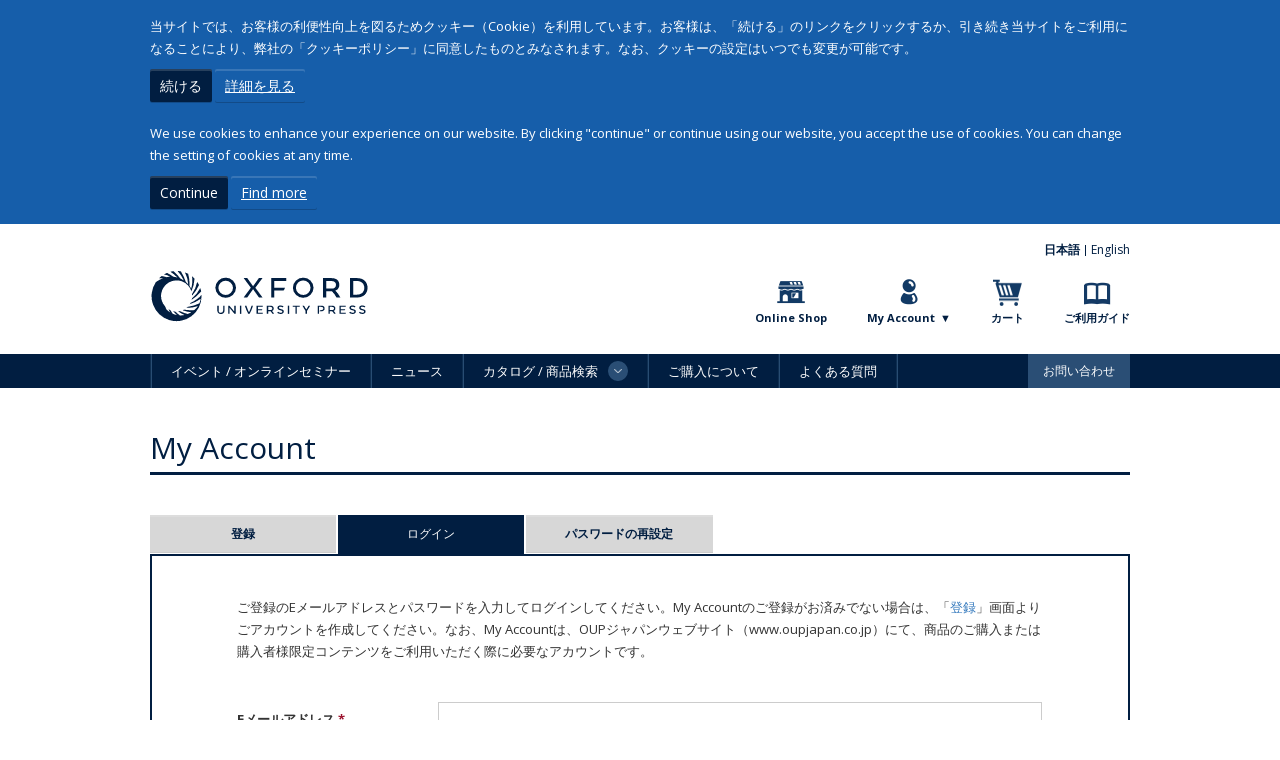

--- FILE ---
content_type: text/html; charset=utf-8
request_url: https://www.oupjapan.co.jp/ja/user/login?destination=node/19674/add-review&language=ja
body_size: 8409
content:
<!DOCTYPE html>
<html lang="ja" dir="ltr"
  xmlns:fb="http://ogp.me/ns/fb#">
<head>
  <link rel="profile" href="http://www.w3.org/1999/xhtml/vocab" />
  <meta charset="utf-8">
  <meta name="viewport" content="width=device-width, initial-scale=1.0">
  <meta http-equiv="Content-Type" content="text/html; charset=utf-8" />
<script>
      !function(f,b,e,v,n,t,s)
      {if(f.fbq)return;n=f.fbq=function(){n.callMethod?
      n.callMethod.apply(n,arguments):n.queue.push(arguments)};
      if(!f._fbq)f._fbq=n;n.push=n;n.loaded=!0;n.version='2.0';
      n.queue=[];t=b.createElement(e);t.async=!0;
      t.src=v;s=b.getElementsByTagName(e)[0];
      s.parentNode.insertBefore(t,s)}(window, document,'script',
      'https://connect.facebook.net/en_US/fbevents.js');
      fbq('init', '683320524547256');
    </script>
<script>fbq('track', 'ViewContent');</script>
<link rel="shortcut icon" href="https://www.oupjapan.co.jp/sites/default/files/favicon_1.ico" type="image/vnd.microsoft.icon" />
<meta name="generator" content="Drupal 7 (http://drupal.org)" />
<link rel="canonical" href="https://www.oupjapan.co.jp/ja/user/login?language=en" />
<link rel="shortlink" href="https://www.oupjapan.co.jp/ja/user/login?language=en" />
<meta itemprop="name" content="ログイン" />
  <title>My Account | Oxford University Press</title>
  <style>
@import url("https://www.oupjapan.co.jp/modules/system/system.base.css?t4yyc6");
</style>
<style>
@import url("https://www.oupjapan.co.jp/sites/all/modules/date/date_api/date.css?t4yyc6");
@import url("https://www.oupjapan.co.jp/sites/all/modules/date/date_popup/themes/datepicker.1.7.css?t4yyc6");
@import url("https://www.oupjapan.co.jp/modules/field/theme/field.css?t4yyc6");
@import url("https://www.oupjapan.co.jp/modules/node/node.css?t4yyc6");
@import url("https://www.oupjapan.co.jp/sites/all/modules/oup/oup_streaming/oup_streaming.css?t4yyc6");
@import url("https://www.oupjapan.co.jp/sites/all/modules/reviews/css/reviews.css?t4yyc6");
@import url("https://www.oupjapan.co.jp/sites/all/modules/views/css/views.css?t4yyc6");
@import url("https://www.oupjapan.co.jp/sites/all/modules/ckeditor/css/ckeditor.css?t4yyc6");
</style>
<style>
@import url("https://www.oupjapan.co.jp/sites/all/modules/colorbox/styles/default/colorbox_style.css?t4yyc6");
@import url("https://www.oupjapan.co.jp/sites/all/modules/ctools/css/ctools.css?t4yyc6");
</style>
<link type="text/css" rel="stylesheet" href="https://maxcdn.bootstrapcdn.com/bootstrap/3.3.5/css/bootstrap.css" media="all" />
<style>
@import url("https://www.oupjapan.co.jp/sites/all/themes/bootstrap/css/3.3.5/overrides.min.css?t4yyc6");
@import url("https://www.oupjapan.co.jp/sites/all/themes/oup/css/responsive-tabs.css?t4yyc6");
@import url("https://www.oupjapan.co.jp/sites/all/themes/oup/css/flexslider.css?t4yyc6");
@import url("https://www.oupjapan.co.jp/sites/all/themes/oup/css/ns_style.css?t4yyc6");
@import url("https://www.oupjapan.co.jp/sites/all/themes/oup/css/ns_add160316.css?t4yyc6");
@import url("https://www.oupjapan.co.jp/sites/all/themes/oup/css/style.css?t4yyc6");
</style>
<style media="print">
@import url("https://www.oupjapan.co.jp/sites/all/themes/oup/css/print.css?t4yyc6");
</style>
<style>
@import url("https://www.oupjapan.co.jp/sites/all/modules/oup/oup_user/css/oup_user.css?t4yyc6");
</style>
<style>
@import url("https://www.oupjapan.co.jp/sites/all/themes/oup/css/ns_adjust.css?t4yyc6");
</style>
  <!-- HTML5 element support for IE6-8 -->
  <!--[if lt IE 9]>
    <script src="//html5shiv.googlecode.com/svn/trunk/html5.js"></script>
  <![endif]-->
  <script src="https://www.oupjapan.co.jp/sites/all/modules/jquery_update/replace/jquery/2.1/jquery.min.js?v=2.1.4"></script>
<script src="https://www.oupjapan.co.jp/misc/jquery-extend-3.4.0.js?v=2.1.4"></script>
<script src="https://www.oupjapan.co.jp/misc/jquery-html-prefilter-3.5.0-backport.js?v=2.1.4"></script>
<script src="https://www.oupjapan.co.jp/misc/jquery.once.js?v=1.2"></script>
<script src="https://www.oupjapan.co.jp/misc/drupal.js?t4yyc6"></script>
<script src="https://www.oupjapan.co.jp/misc/form-single-submit.js?v=7.102"></script>
<script src="https://maxcdn.bootstrapcdn.com/bootstrap/3.3.5/js/bootstrap.js"></script>
<script src="https://www.oupjapan.co.jp/sites/all/modules/admin_menu/admin_devel/admin_devel.js?t4yyc6"></script>
<script src="https://www.oupjapan.co.jp/sites/default/files/languages/ja_TXqZ6an6142HPwefBmKhsKxrjH8M7EW1Z-FQGTHtVtA.js?t4yyc6"></script>
<script src="https://www.oupjapan.co.jp/sites/all/libraries/colorbox/jquery.colorbox-min.js?t4yyc6"></script>
<script src="https://www.oupjapan.co.jp/sites/all/modules/colorbox/js/colorbox.js?t4yyc6"></script>
<script src="https://www.oupjapan.co.jp/sites/all/modules/colorbox/styles/default/colorbox_style.js?t4yyc6"></script>
<script src="https://www.oupjapan.co.jp/sites/all/modules/google_analytics/googleanalytics.js?t4yyc6"></script>
<script src="https://www.googletagmanager.com/gtag/js?id=G-Q0MJQLK2ML"></script>
<script>window.dataLayer = window.dataLayer || [];function gtag(){dataLayer.push(arguments)};gtag("js", new Date());gtag("set", "developer_id.dMDhkMT", true);gtag("config", "G-Q0MJQLK2ML", {"groups":"default","anonymize_ip":true});</script>
<script src="https://www.oupjapan.co.jp/sites/all/modules/oup/oup_user/js/oup_user.js?t4yyc6"></script>
<script src="https://www.oupjapan.co.jp/sites/all/themes/oup/js/jquery.responsiveTabs.min.js?t4yyc6"></script>
<script src="https://www.oupjapan.co.jp/sites/all/themes/oup/js/jquery.flexslider-min.js?t4yyc6"></script>
<script src="https://www.oupjapan.co.jp/sites/all/themes/oup/js/ns_script.js?t4yyc6"></script>
<script>jQuery.extend(Drupal.settings, {"basePath":"\/","pathPrefix":"ja\/","setHasJsCookie":0,"ajaxPageState":{"theme":"oup","theme_token":"YZx7fsWPKfHP-IFu77Y6stnI5bDX22Em0RKqGBlZCKc","js":{"sites\/all\/themes\/bootstrap\/js\/bootstrap.js":1,"sites\/all\/modules\/jquery_update\/replace\/jquery\/2.1\/jquery.min.js":1,"misc\/jquery-extend-3.4.0.js":1,"misc\/jquery-html-prefilter-3.5.0-backport.js":1,"misc\/jquery.once.js":1,"misc\/drupal.js":1,"misc\/form-single-submit.js":1,"https:\/\/maxcdn.bootstrapcdn.com\/bootstrap\/3.3.5\/js\/bootstrap.js":1,"sites\/all\/modules\/admin_menu\/admin_devel\/admin_devel.js":1,"public:\/\/languages\/ja_TXqZ6an6142HPwefBmKhsKxrjH8M7EW1Z-FQGTHtVtA.js":1,"sites\/all\/libraries\/colorbox\/jquery.colorbox-min.js":1,"sites\/all\/modules\/colorbox\/js\/colorbox.js":1,"sites\/all\/modules\/colorbox\/styles\/default\/colorbox_style.js":1,"sites\/all\/modules\/google_analytics\/googleanalytics.js":1,"https:\/\/www.googletagmanager.com\/gtag\/js?id=G-Q0MJQLK2ML":1,"0":1,"sites\/all\/modules\/oup\/oup_user\/js\/oup_user.js":1,"sites\/all\/themes\/oup\/js\/jquery.responsiveTabs.min.js":1,"sites\/all\/themes\/oup\/js\/jquery.flexslider-min.js":1,"sites\/all\/themes\/oup\/js\/ns_script.js":1},"css":{"modules\/system\/system.base.css":1,"sites\/all\/modules\/date\/date_api\/date.css":1,"sites\/all\/modules\/date\/date_popup\/themes\/datepicker.1.7.css":1,"modules\/field\/theme\/field.css":1,"modules\/node\/node.css":1,"sites\/all\/modules\/oup\/oup_streaming\/oup_streaming.css":1,"sites\/all\/modules\/reviews\/css\/reviews.css":1,"sites\/all\/modules\/views\/css\/views.css":1,"sites\/all\/modules\/ckeditor\/css\/ckeditor.css":1,"sites\/all\/modules\/colorbox\/styles\/default\/colorbox_style.css":1,"sites\/all\/modules\/ctools\/css\/ctools.css":1,"https:\/\/maxcdn.bootstrapcdn.com\/bootstrap\/3.3.5\/css\/bootstrap.css":1,"sites\/all\/themes\/bootstrap\/css\/3.3.5\/overrides.min.css":1,"sites\/all\/themes\/oup\/css\/responsive-tabs.css":1,"sites\/all\/themes\/oup\/css\/flexslider.css":1,"sites\/all\/themes\/oup\/css\/ns_style.css":1,"sites\/all\/themes\/oup\/css\/ns_add160316.css":1,"sites\/all\/themes\/oup\/css\/style.css":1,"sites\/all\/themes\/oup\/css\/print.css":1,"sites\/all\/modules\/oup\/oup_user\/css\/oup_user.css":1,"sites\/all\/themes\/oup\/css\/ns_adjust.css":1}},"colorbox":{"opacity":"0.85","current":"{current} of {total}","previous":"\u00ab Prev","next":"Next \u00bb","close":"\u9589\u3058\u308b","maxWidth":"98%","maxHeight":"98%","fixed":true,"mobiledetect":false,"mobiledevicewidth":"480px"},"googleanalytics":{"account":["G-Q0MJQLK2ML"],"trackOutbound":1,"trackMailto":1,"trackDownload":1,"trackDownloadExtensions":"7z|aac|arc|arj|asf|asx|avi|bin|csv|doc(x|m)?|dot(x|m)?|exe|flv|gif|gz|gzip|hqx|jar|jpe?g|js|mp(2|3|4|e?g)|mov(ie)?|msi|msp|pdf|phps|png|ppt(x|m)?|pot(x|m)?|pps(x|m)?|ppam|sld(x|m)?|thmx|qtm?|ra(m|r)?|sea|sit|tar|tgz|torrent|txt|wav|wma|wmv|wpd|xls(x|m|b)?|xlt(x|m)|xlam|xml|z|zip","trackColorbox":1},"oup_user":{"oup_user_message":"\n\u003Cdiv id=\u0022cookie-message\u0022\u003E\n  \u003Cdiv id=\u0022cookie-message-inner\u0022\u003E\n    \u003Cdiv id=\u0022cookie-message-ja\u0022\u003E\n      \u003Cp\u003E\n        \u5f53\u30b5\u30a4\u30c8\u3067\u306f\u3001\u304a\u5ba2\u69d8\u306e\u5229\u4fbf\u6027\u5411\u4e0a\u3092\u56f3\u308b\u305f\u3081\u30af\u30c3\u30ad\u30fc\uff08Cookie\uff09\u3092\u5229\u7528\u3057\u3066\u3044\u307e\u3059\u3002\u304a\u5ba2\u69d8\u306f\u3001\u300c\u7d9a\u3051\u308b\u300d\u306e\u30ea\u30f3\u30af\u3092\u30af\u30ea\u30c3\u30af\u3059\u308b\u304b\u3001\u5f15\u304d\u7d9a\u304d\u5f53\u30b5\u30a4\u30c8\u3092\u3054\u5229\u7528\u306b\u306a\u308b\u3053\u3068\u306b\u3088\u308a\u3001\u5f0a\u793e\u306e\u300c\u30af\u30c3\u30ad\u30fc\u30dd\u30ea\u30b7\u30fc\u300d\u306b\u540c\u610f\u3057\u305f\u3082\u306e\u3068\u307f\u306a\u3055\u308c\u307e\u3059\u3002\u306a\u304a\u3001\u30af\u30c3\u30ad\u30fc\u306e\u8a2d\u5b9a\u306f\u3044\u3064\u3067\u3082\u5909\u66f4\u304c\u53ef\u80fd\u3067\u3059\u3002\n      \u003C\/p\u003E\n      \u003Cbutton class=\u0022btn btn-default close-cookie-message\u0022\u003E\u7d9a\u3051\u308b\u003C\/button\u003E\n      \u003Ca href=\u0022http:\/\/fdslive.oup.com\/www.oup.com\/pdf\/legal\/cookie_language\/japanese.pdf\u0022 target=\u0022_blank\u0022 class=\u0022btn btn-link\u0022\u003E\u8a73\u7d30\u3092\u898b\u308b\u003C\/a\u003E\n    \u003C\/div\u003E\n    \u003Cdiv id=\u0022cookie-message-en\u0022\u003E\n      \u003Cp\u003E\n        We use cookies to enhance your experience on our website. By clicking \u0026quot;continue\u0026quot; or continue using our website, you accept the use of cookies. You can change the setting of cookies at any time.\n      \u003C\/p\u003E\n      \u003Cbutton class=\u0022btn btn-default close-cookie-message\u0022\u003EContinue\u003C\/button\u003E\n      \u003Ca href=\u0022http:\/\/global.oup.com\/cookiepolicy\/\u0022 target=\u0022_blank\u0022 class=\u0022btn btn-link\u0022\u003EFind more\u003C\/a\u003E\n    \u003C\/div\u003E\n  \u003C\/div\u003E\n\u003C\/div\u003E\n","oup_user_name":"www-oupjapan-co-jp-eu-cookie","oup_user_duration":1776893258},"urlIsAjaxTrusted":{"\/ja\/user\/login?destination=node\/19674\/add-review\u0026language=ja":true},"bootstrap":{"anchorsFix":"0","anchorsSmoothScrolling":"0","formHasError":1,"popoverEnabled":1,"popoverOptions":{"animation":1,"html":0,"placement":"right","selector":"","trigger":"click","triggerAutoclose":1,"title":"","content":"","delay":0,"container":"body"},"tooltipEnabled":1,"tooltipOptions":{"animation":1,"html":0,"placement":"auto left","selector":"","trigger":"hover focus","delay":0,"container":"body"}}});</script>
  <!-- Global site tag (gtag.js) - Google Ads: 999219600 -->
  <script>
      gtag('config', 'AW-999219600');
  </script>
</head>
<body role="document" class="html not-front not-logged-in no-sidebars page-user page-user-login i18n-ja">
  <span class="hidden-xs js_is_smartphone"></span>
    <header class="ns_header">
  <div class="ns_headerTop">
    <ul class="ns_langArea clearfix"><li><a href="/ja/user/login?destination=node/19674/add-review&amp;language=ja" class="active active">日本語</a></li><li><a href="/en/user/login?destination=node/19674/add-review&amp;language=en">English</a></li></ul>    <h1><a href="/ja?language=ja"><img src="/sites/all/themes/oup/img/common/logo.svg" alt="OXFORD UNIVERSITY PRESS"></a></h1>
    <ul id="js_utilityNavi" class="ns_utilityNavi clearfix">
      <li class="ns_shop"><a href="/ja/shop?language=ja">Online Shop</a></li>
      <li class="ns_entry"><button id="oup-account-menu__toggle"><span>My Account</span></button></li>
      <li class="ns_cart">
        <a href="/ja/cart?language=ja">カート</a>              </li>
      <li class="ns_guide">
                  <a href="/ja/faq/index.shtml?language=ja">ご利用ガイド</a>              </li>
    </ul>
    <button type="button" id="js_headerToggle" class="navbar-toggle" data-toggle="collapse" data-target=".navbar-collapse"> <span class="sr-only">Toggle navigation</span> <span class="icon-bar"></span> <span class="icon-bar"></span> <span class="icon-bar"></span> </button>
    <div id="oup-account-menu"><div id="oup-account-menu__inner"></div></div>  </div>
  <!--/.ns_headerTop-->
    <div class="region region-navigation">
    <section id="block-oup-user-oup-navigation" class="block block-oup-user clearfix">

      
  
<div id="oup-navigation-regular" class="navbar-collapse collapse ns_headerMiddle">
  <nav id="js_gNavi" class="ns_gNavi clearfix">
    <ul class="ns_gNavi_mainMenu clearfix">
      <li><a href="/ja/events/list?language=ja">イベント / オンラインセミナー</a></li>
      <li><a href="/ja/news/list?language=ja">ニュース</a></li>
      <li><span>カタログ / 商品検索<span data-target="#js_header_dropdownArea" class="ns_header_dropdownBtn"></span><span class="ns_dropdownBtn"></span></span>
        <div id="js_header_dropdownArea" class="ns_dropdownArea">
          <div class="ns_dropdownContent clearfix">
            <div class="ns_eltInfo">
              <dl>
                <dt>英語教材をお探しの方へ</dt>
                <dd class="ns_txt">英語教育教材をお探しの方は、弊社ELTウェブサイト（外部サイト）をご覧ください。<br />
商品情報の検索ほか、各種教師用サポート資料の閲覧やダウンロードも可能です。</dd>
                <dd class="ns_btn"><a href="http://elt.oup.com/?selLanguage=ja&cc=jp" target="_blank"><span>ELTウェブサイトへ</span></a></dd>
              </dl>
            </div>
            <!--/.ns_eltInfo-->
            <div class="ns_searchInfo">
              <dl>
                <dt>子ども向け英語の本、イギリスの教科書、学術書、一般書、辞事典をお探しの方</dt>
                <dd class="ns_txt">以下からご利用いただけます。</dd>
                <dd class="ns_btn"><a href="/ja/products/search?language=ja" onClick="ga(&#039;send&#039;, &#039;event&#039;, &#039;click&#039;, &#039;search&#039;, &#039;menu&#039;, true);">商品検索ページヘ</a></dd>
              </dl>
            </div>
            <!--/.ns_searchInfo-->
          </div>
          <!--/.ns_dropdownContent-->
        </div>
        <!--/.ns_dropdownArea-->
      </li>
      <li><a href="/ja/buy/index.shtml?language=ja">ご購入について</a></li>
      <li><a href="/ja/faq/index.shtml?language=ja">よくある質問</a></li>
    </ul>
    <p class="ns_gNavi_contact"><a href="/ja/content/contact-us?language=ja">お問い合わせ</a></p>
  </nav>
</div>
<!--/.ns_headerMiddle-->

</section>
  </div>
  <div class="ns_headerBottom">
    <div class="ns_headerBottom_inner">
                </div>
    <!--/.ns_headerBottom_inner-->
  </div>
  <!--/.ns_headerBottom-->
</header>

<div class="container ns_container container">
      <div class="row">

      <div class="col-sm-12 ns_mainColumn">
                                                        <h2>My Account</h2>
                                                      <h2 class="element-invisible">プライマリータブ</h2><ul class="tabs--primary nav nav-tabs"><li><a href="/ja/user/register?language=ja">登録</a></li>
<li class="active"><a href="/ja/user?language=ja" class="active">ログイン<span class="element-invisible">(アクティブなタブ)</span></a></li>
<li><a href="/ja/user/password?language=ja">パスワードの再設定</a></li>
</ul>                                  <div class="region region-content">
    <form action="/ja/user/login?destination=node/19674/add-review&amp;language=ja" method="post" id="user-login" accept-charset="UTF-8"><div><div class="lead"><p>ご登録のEメールアドレスとパスワードを入力してログインしてください。My Accountのご登録がお済みでない場合は、「<a href="/ja/user/register?language=ja">登録</a>」画面よりごアカウントを作成してください。なお、My Accountは、OUPジャパンウェブサイト（www.oupjapan.co.jp）にて、商品のご購入または購入者様限定コンテンツをご利用いただく際に必要なアカウントです。</p></div><div class="form-item form-item-name form-type-textfield form-group"> <label class="control-label" for="edit-name">Eメールアドレス <span class="form-required" title="このフィールドは必須です。">*</span></label>
<input class="form-control form-text required" title="Eメールアドレスを入力してください。" data-toggle="tooltip" type="text" id="edit-name" name="name" value="" size="60" maxlength="60" /></div><div class="form-item form-item-pass form-type-password form-group"> <label class="control-label" for="edit-pass">パスワード <span class="form-required" title="このフィールドは必須です。">*</span></label>
<input class="form-control form-text required" type="password" id="edit-pass" name="pass" size="60" maxlength="128" /></div><input type="hidden" name="form_build_id" value="form-KI7P91n62vaBiPbmpsbZU9KjbRu6GkNFCZzl3cj1HVs" />
<input type="hidden" name="form_id" value="user_login" />
<div class="form-actions form-wrapper form-group" id="edit-actions"><button type="submit" id="edit-submit" name="op" value="ログイン" class="btn btn-default form-submit">ログイン</button>
</div></div></form>  </div>
              </div>

      
      
    </div>
  
</div>

  <footer class="footer container">
      <div class="region region-footer">
    <section id="block-block-11" class="block block-block clearfix">

      
  <script type="text/javascript">
<!--//--><![CDATA[// ><!--

/* <![CDATA[ */
var google_conversion_id = 999219600;
var google_custom_params = window.google_tag_params;
var google_remarketing_only = true;
/* ]]]]><![CDATA[> */

//--><!]]>
</script><script type="text/javascript" src="//www.googleadservices.com/pagead/conversion.js">
<!--//--><![CDATA[// ><!--


//--><!]]>
</script><p></p><noscript>
<div style="display:inline;">
<img height="1" width="1" style="border-style:none;" alt="" src="//googleads.g.doubleclick.net/pagead/viewthroughconversion/999219600/?guid=ON&amp;script=0" /></div>
<p></p></noscript>

</section>
  </div>
  </footer>

<footer class="ns_footer">
  <div class="ns_footerTop">
    <p class="ns_pageTop"><a href="#" id="js_fr_topBtn">ページトップへ</a></p>
    <div class="ns_footerMenu">
      <p class="ns_footerMenu_home"><a href="/ja?language=ja">ホーム</a></p>
      <div class="row">
        <div class="col-md-6">
          <ul class="ns_footerMenu_01">
            <li><a href="/ja/events/list?language=ja">イベント / セミナー</a></li>
            <li><a href="/ja/news/list?language=ja">Oxford News</a></li>
            <li><a href="/ja/products/search?language=ja">カタログ / 商品検索</a></li>
            <li><a href="/ja/buy/index.shtml?language=ja">ご購入について</a></li>
            <li><a href="/ja/faq/index.shtml?language=ja">よくある質問</a></li>
          </ul>
        </div>
        <div class="col-md-6">
          <ul class="ns_footerMenu_02">
            <li><a href="/ja/about/index.shtml?language=ja">会社概要</a></li>
            <li><a href="/ja/careers/index.shtml?language=ja">採用情報</a></li>
            <li><a href="/ja/supporting/index.shtml?language=ja">サポート活動</a></li>
            <li><a href="/ja/links/index.shtml?language=ja">リンク集</a></li>
            <li><a href="/ja/content/contact-us?language=ja">お問い合わせ</a></li>
          </ul>
        </div>
      </div>
    </div>
    <!--/.ns_footerMenu-->
    <aside>
      <div class="row">
        <div class="col-sm-6">
          <section class="ns_externalSec_01">
            <h2>Get involved</h2>
            <ul>
              <li><a href="https://www.x.com/oupeltglobal" target="_blank"><img src="/sites/all/themes/oup/img/common/x.png" alt="X（旧Twitter）"></a></li>
              <li><a href="https://www.facebook.com/teachingenglishwithoxford" target="_blank"><img src="/sites/all/themes/oup/img/common/facebook.png" alt="Facebook"></a></li>
              <li><a href="https://www.youtube.com/@teachingenglishwithOxford" target="_blank"><img src="/sites/all/themes/oup/img/common/youtube.png" alt="YouTube"></a></li>
              <li><a href="https://teachingenglishwithoxford.oup.com/" target="_blank"><img src="/sites/all/themes/oup/img/common/blog.png" alt="OUP ELT Global Blog"></a></li>
            </ul>
            <p>OUP ELT Global（英国）は、ソーシャルメディアを活用して英語教育に関する各種情報を発信しています。<br>
<br>
詳細は<a href="http://elt.oup.com/general_content/global/follow_us?cc=global&selLanguage=en&mode=hub" target="_blank">こちら</a>から。</p>
          </section>
          <!--/.ns_externalSec_01-->
        </div>
        <div class="col-sm-6">
          <section class="ns_externalSec_02">
            <h2>「キッズクラブ」「ORT」Twitter</h2>
            <div class="ns_kidsArea">
              <p class="ns_txt">児童英語教育に関する国内イベント情報や教室で役立つアイデアを発信しています。</p>
              <p class="ns_btn"><a class="twitter-follow-button" data-lang="en" data-show-count="false" href="https://twitter.com/Oxford_KidsClub">Follow @Oxford_KidsClub</a></p>
            </div>
            <!--/.ns_kidsArea-->
            <div class="ns_ortArea">
              <p class="ns_txt">Oxford Reading Tree に関する新着情報や裏話などを、日本語でつぶやいています。</p>
              <p class="ns_btn"><a class="twitter-follow-button" data-lang="en" data-show-count="false" href="https://twitter.com/ORT_Japan">Follow @ORT_Japan</a></p>
            </div>
            <!--/.ns_ortArea-->
          </section>
          <!--/.ns_externalSec_02-->
        </div>
      </div>
    </aside>
  </div>
  <!--/.ns_footerTop-->
  <div class="ns_footerMiddle">
    <ul>
              <li><a href="https://fdslive.oup.com/www.oup.com/Group_comms/pdf/privacy/Translations/Japanese-July2024.pdf" target="_blank">プライバシー・ポリシー</a></li>
        <li><a href="https://fdslive.oup.com/www.oup.com/Group_comms/pdf/privacy/Japanese_what_information_does_OUP_collect.pdf" target="_blank">OUPはどのような情報を収集しますか?</a></li>
            <li><a href="https://global.oup.com/cookiepolicy/?cc=jp" target="_blank">クッキー・ポリシー</a></li>
      <li><a href="/ja/copyright/index.shtml?language=ja">著作権ガイドライン</a></li>
      <li><a href="/ja/legal/index.shtml?language=ja">利用規約</a></li>
      <li><a href="/ja/ec_policy/index.shtml?language=ja">特定商取引法に基づく表示</a></li>
              <li><a href="/ja/faq/faq06.shtml?language=ja">返品・交換について</a></li>
          </ul>
  </div>
  <!--/.ns_footerMiddle-->
  <div class="ns_footerBottom">
    <p><small>Copyright © Oxford University Press, 2026. All rights reserved.</small></p>
  </div>
  <!--/.ns_footerBottom-->
</footer>
  <script src="https://www.oupjapan.co.jp/sites/all/themes/bootstrap/js/bootstrap.js?t4yyc6"></script>
  <!--//Twitter-->
  <script>!function(d,s,id){var js,fjs=d.getElementsByTagName(s)[0],p=/^http:/.test(d.location)?'http':'https';if(!d.getElementById(id)){js=d.createElement(s);js.id=id;js.src=p+'://platform.twitter.com/widgets.js';fjs.parentNode.insertBefore(js,fjs);}}(document, 'script', 'twitter-wjs');</script>
</body>
</html>


--- FILE ---
content_type: text/css
request_url: https://www.oupjapan.co.jp/sites/all/themes/oup/css/ns_adjust.css?t4yyc6
body_size: 3230
content:
@charset "UTF-8";

/* ========================================================
デフォルトページ
======================================================== */
.ns_gNavi {
    z-index: 10 !important;
}
h2 {
    color: #011E41;
    font-size: 30px;
    font-weight: normal;
    line-height: 1.3;
    padding: 0 0 5px;
    margin: 0 0 40px;
    border-bottom: #011E41 solid 3px;
    word-break: break-word;
}
.btn {
    padding: 7px 10px 6px;
    border: none;
    border-radius: 2px;
    box-shadow: 0 1px 0 rgba(0,0,0,0.2), inset 0 2px 0 rgba(255,255,255,0.15);
}
.btn-primary {
    background: #165ea8;
}
.btn-default {
    color: #FFFFFF;
    background: #011E41;
}
.btn-success {
    background: #5a831a;
}
.btn-danger {
    background: #9c132e;
}
.btn:hover {
    padding: 7px 10px 6px;
    border: none;
    border-radius: 2px;
    box-shadow: 0 1px 0 rgba(0,0,0,0.2), inset 0 2px 0 rgba(255,255,255,0.15);
    opacity: 0.8;
}
.btn-primary:hover {
    background: #165ea8;
}
.btn-default:hover {
    color: #FFFFFF;
    background: #011E41;
}
.btn-success:hover {
    background: #5a831a;
}
.btn-danger:hover {
    background: #9c132e;
}

/* タブ */
ul.nav-tabs {
    margin-bottom: 0;
    border: none;
}
.nav-tabs > li {
    width: 19%;
    margin: 0 2px 0 0;
}
.nav-tabs > li.active:after {
    display: block;
    position: absolute;
    left: 0;
    bottom: -2px;
    width: 100%;
    height: 2px;
    background: #011E41;
    content: "";
}
.nav-tabs > li a {
    color: #011E41;
    font-size: 12px;
    font-weight: bold;
    line-height: 1;
    text-align: center;
    width: 100%;
    padding: 13px 10px 12px;
    border: none;
    border-radius: 0;
    transition: none;
    background: #d7d7d7;
    box-shadow: 0 1px 0 rgba(0,0,0,0.2), inset 0 2px 0 rgba(255,255,255,0.15);
    text-overflow: ellipsis;
    white-space: nowrap;
    overflow: hidden;
}
.nav-tabs > li.active a {
    color: #FFFFFF;
    font-weight: normal;
    background: #011E41;
    box-shadow: none;
    border: none;
}
.nav-tabs > li a:hover {
    background: #d7d7d7;
    opacity: 0.8;
}
.nav-tabs > li.active a:hover {
    color: #FFFFFF;
    background: #011E41;
    opacity: 0.8;
    border: none;
}

/* コンテンツ */
.region-content {
    margin: 2px 0 0;
    padding: 40px 8.7%;
    border: #011E41 solid 2px;
}

/* リード文 */
.lead h2 {
    font-size: 15px;
    font-weight: bold;
    color: #011E41;
    margin: 0 0 20px;
    border-bottom: #011E41 solid 1px;
}
.lead p {
    font-size: 13px;
    line-height: 1.75;
}

/* フォーム */
input.form-control[type="text"],
input.form-control[type="password"] {
    -webkit-appearance: none; 
    border-radius: 0;
    box-shadow: none;
}

.form-type-textfield,
.form-type-password,
.form-type-select,
.form-type-radios,
.form-type-checkboxes {
    display: table;
    width: 100%;
    padding: 20px 0;
    margin: 0;
    background: url(/sites/all/themes/oup/img/common/line_dot_beside.png) repeat-x left bottom;
}
.form-type-textfield > .control-label,
.form-type-password > .control-label,
.form-type-select > .control-label,
.form-type-radios > .control-label,
.form-type-checkboxes > .control-label {
    display: table-cell;
    width: 25%;
    vertical-align: middle;
    padding: 0 10px 0 0;
}
.form-type-textfield > .control-label .form-required,
.form-type-password > .control-label .form-required,
.form-type-select > .control-label .form-required,
.form-type-radios > .control-label .form-required,
.form-type-checkboxes > .control-label .form-required {
    color: #9c132e;
}
.form-type-textfield > .control-label + .form-control,
.form-type-password > .control-label + .form-control,
.form-type-select > .control-label + .form-control,
.form-type-radios > .control-label + .form-control,
.form-type-checkboxes > .control-label + .form-control {
    display: table-cell;
    vertical-align: top;
}
.form-type-textfield > .control-label + .form-control.postal-code {
    display: inline-block;
}
.form-radios > .form-type-radio,
.form-checkboxes > .form-type-checkbox {
    display: inline-block;
    margin: 0 0 0 15px;
    padding: 2px 0;
}
.form-actions {
    text-align: center;
    padding: 40px 0 20px;
}
.form-group > .addressfield-container-inline.name-block  {
    display: table;
    width: 100%;
    padding: 20px 0;
    background: url(/sites/all/themes/oup/img/common/line_dot_beside.png) repeat-x left bottom;
}
.form-group > .addressfield-container-inline.name-block .form-type-textfield {
    display: table-cell;
    width: 50%;
    background: none;
    padding: 0;
    float: none;
}
.form-group > .addressfield-container-inline.name-block .control-label {
    display: inline-block;
    width: 16%;
    line-height: 2.6;
}
.form-group > .addressfield-container-inline.name-block .control-label + .form-control {
    display: inline-block;
    width: 70%;
}

/* フォーム パネル */
.panel-default {
    margin: 40px 0 0;
    border: none;
    border-radius: 0;
    box-shadow: none;
}
.panel-default >.panel-heading {
    color: #FFFFFF;
    font-size: 13px;
    background: #011E41;
    border-radius: 0;
}
.panel-default .panel-title {
    font-size: 13px;
}
.panel-default .panel-body {
    background: #f2f2f2;
}

/* 会員登録
-------------------------------------------------------- */
.page-user-register .form-item-field-billing-register-und-profiles-0-field-address-phone-und-0-value,
.page-user-register .form-item-field-birth-year-und-0-value-year {
    background: none;
}
.page-user-register .form-item-field-confirm-adult-und {
    width: 100%;
    padding: 20px 0;
    background: url(/sites/all/themes/oup/img/common/line_dot_beside.png) repeat-x left bottom;
}
.address-search-error {
    color: #9c132e;
}

/* MY Account
-------------------------------------------------------- */
.page-user .field-label-above {
    display: table;
    width: 100%;
    padding: 20px 0;
    background: url(/sites/all/themes/oup/img/common/line_dot_beside.png) repeat-x left bottom;
}
.page-user .field-label-above > .field-label {
    display: table-cell;
    width: 30%;
    vertical-align: top;
}
.page-user .field-label-above > .field-items {
    display: table-cell;
    vertical-align: top;
}
.page-user .profile > dl {
    padding: 20px 0 10px;
    background: url(/sites/all/themes/oup/img/common/line_dot_beside.png) repeat-x left bottom;
}
.page-user .profile > dl dt {
    margin: 0 0 5px;
}
.page-user .profile > dl dd {
    margin: 0 0 10px;
}

/* MY Account 編集
-------------------------------------------------------- */
.page-user-edit form > div {
    margin: 2px 0 0;
    padding: 40px 8.7%;
    border: #011E41 solid 2px;
}
.page-user-edit .form-item-mail {
    margin: 0 0 15px;
}
.page-user-edit .form-type-password-confirm {
    padding: 10px 8.7% 30px;
    background: #f2f2f2;
}
.page-user-edit .form-type-password-confirm .form-type-password {
    display: block;
    padding: 20px 0 0;
    background: none;
}
.page-user-edit .form-type-password-confirm .form-type-password .control-label {
    width: 100%;
    margin: 0 0 10px;
    display: block;
}
.page-user-edit .form-item-language {
    background: none;
    padding: 5px 0;
}
.page-user-edit .form-item-field-birth-year-und-0-value-year {
    background: none;
}
.page-user-edit .form-item-field-confirm-adult-und {
    width: 100%;
    padding: 20px 0;
    background: url(/sites/all/themes/oup/img/common/line_dot_beside.png) repeat-x left bottom;
}
label > span.form-required {
    color: #9c132e;
}

/* 注文詳細
-------------------------------------------------------- */
.page-user-orders- .field-name-field-address-phone {
    background: none;
}
.page-user-orders- .content > .form-type-item {
    padding-top: 20px;
}

/* MY Account アドレス
-------------------------------------------------------- */
.page-user-addressbook {
}
.page-user-addressbook .pagination {
    width: 100%;
    margin: 2px 0 0;
    padding: 20px 8.7%;
    border-top: #011E41 solid 2px;
    border-right: #011E41 solid 2px;
    border-left: #011E41 solid 2px;
    border-radius: 0;
}
.page-user-addressbook .ns_mainColumn > .action-links {
    padding: 0 8.7% 20px;
    margin: -6px 0 -2px;
    border-left: #011E41 solid 2px;
    border-right: #011E41 solid 2px;
}
.page-user-addressbook .ns_mainColumn > .action-links > .action-links {
    margin: 0;
}
.page-user-addressbook .view-commerce-addressbook-defaults {
    display: table;
    width: 100%;
    padding: 0 0 20px;
    background: url(/sites/all/themes/oup/img/common/line_dot_beside.png) repeat-x left bottom;
}
.page-user-addressbook .view-commerce-addressbook-defaults .view-header {
    display: table-cell;
    width: 30%;
}
.page-user-addressbook .view-commerce-addressbook-defaults .view-header p {
    font-weight: bold;
}
.page-user-addressbook .view-commerce-addressbook-defaults .view-content {
    display: table-cell;
}
.page-user-addressbook .view-commerce-addressbook {
    padding: 20px 0 0;
}
.page-user-addressbook .view-commerce-addressbook .view-header {
    margin: 0 0 15px;
}
.page-user-addressbook .view-commerce-addressbook .view-header p {
    font-weight: bold;
}
.page-user-addressbook .view-commerce-addressbook .view-content {
    margin: 0 -10px;
    overflow-x: auto;
}
.page-user-addressbook .view-commerce-addressbook .view-content table {
    width: 100%;
    border-top: #ccc solid 1px;
    border-left: #ccc solid 1px;
}
.page-user-addressbook .view-commerce-addressbook .view-content td {
    width: 33.333%;
    vertical-align: top;
    padding: 10px;
    border-right: #ccc solid 1px;
    border-bottom: #ccc solid 1px;
    min-width: 200px;
}

/* MY Account アドレス 請求先 配送先
-------------------------------------------------------- */
.page-user-addressbook-billing form > div,
.page-user-addressbook-shipping form > div {
    padding: 40px 8.7%;
    border: #011E41 solid 2px;
}
.page-user-addressbook-billing .pagination,
.page-user-addressbook-shipping .pagination {
    margin-bottom: -6px;
}
.page-user-addressbook-billing .panel-default,
.page-user-addressbook-shipping .panel-default {
    margin-top: 10px;
}
.page-user-addressbook-billing .panel-default .street-block .form-item-commerce-customer-address-und-0-premise,
.page-user-addressbook-shipping .panel-default .street-block .form-item-commerce-customer-address-und-0-premise {
    background: none;
}

/* cart
-------------------------------------------------------- */
.page-cart .form-type-textfield {
    background: none;
}

/* 購入手続き
-------------------------------------------------------- */
.page-checkout-checkout #edit-cart-contents {
    margin: 10px 0 0;
}
.page-checkout-checkout .form-item-commerce-coupon-coupon-code {
    background: none;
}

/* 注文内容確認
-------------------------------------------------------- */
.page-checkout-review .checkout-help {
    margin: 0 0 10px;
}
.page-checkout-review .form-type-textfield > .control-label,
.page-checkout-review .form-type-select > .control-label {
    width: 33%;
}
.page-checkout-review #payment-details > p {
    margin: 15px 0 0;
}
.page-checkout-review .commerce-credit-card-expiration {
    margin: 0;
    padding: 20px 0;
    background: url(/sites/all/themes/oup/img/common/line_dot_beside.png) repeat-x left bottom;
}
.page-checkout-review .commerce-credit-card-expiration > .form-type-select {
    display: inline-block;
    width: auto;
    background: none;
    margin: 0;
    padding: 0;
    vertical-align: top;
}
.page-checkout-review .commerce-credit-card-expiration > .form-type-select > .control-label {
    width: auto;
    display: inline-block;
    line-height: 2.6;
}
.page-checkout-review .commerce-credit-card-expiration > .form-type-select > .control-label + .form-control {
    width: auto;
    display: inline-block;
}
.page-checkout-review .commerce-credit-card-expiration > .commerce-month-year-divider {
    line-height: 2.6;
}
.page-checkout-review .panel-default .panel-body {
    padding-bottom: 25px;
}

/* 479px以下用：スマートフォン用の記述 */
@media (max-width: 767px) {
h2 {
    font-size: 20px;
}
.btn {
    margin: 0 0 5px;
}
/* コンテンツ */
.region-content {
    padding: 20px 15px;
}
/* タブ */
.nav-tabs > li {
    width: auto;
}
/* フォーム */
.form-type-textfield,
.form-type-password,
.form-type-select,
.form-type-radios,
.form-type-checkboxes {
    display: block;
}
.form-type-textfield > .control-label,
.form-type-password > .control-label,
.form-type-select > .control-label,
.form-type-radios > .control-label,
.form-type-checkboxes > .control-label {
    display: block;
    width: auto;
}
.form-type-textfield > .control-label + .form-control,
.form-type-password > .control-label + .form-control,
.form-type-select > .control-label + .form-control,
.form-type-radios > .control-label + .form-control,
.form-type-checkboxes > .control-label + .form-control {
    display: block;
}

.form-group > .addressfield-container-inline.name-block  {
    display: block;
    padding: 0;
    background: none;
}
.form-group > .addressfield-container-inline.name-block .form-type-textfield {
    display: block;
    width: 100%;
    padding: 20px 0;
    background: url(/sites/all/themes/oup/img/common/line_dot_beside.png) repeat-x left bottom;
    float: none;
}
.form-group > .addressfield-container-inline.name-block .control-label {
    display: block;
    width: 100%;
    line-height: 1.75;
}
.form-group > .addressfield-container-inline.name-block .control-label + .form-control {
    display: inline-block;
    width: 100%;
}

/* MY Account
-------------------------------------------------------- */
.page-user .field-label-above {
    display: block;
}
.page-user .field-label-above > .field-label {
    display: block;
    width: auto;
}
.page-user .field-label-above > .field-items {
    display: block;
}

/* MY Account 編集
-------------------------------------------------------- */
.page-user-edit form > div {
    padding: 20px 15px;
}

/* MY Account アドレス
-------------------------------------------------------- */
.page-user-addressbook .pagination {
    padding: 20px 15px;
}
.page-user-addressbook .ns_mainColumn > .action-links {
    padding: 0 15px 20px;
}
.page-user-addressbook .view-commerce-addressbook-defaults {
    display: block;
}
.page-user-addressbook .view-commerce-addressbook-defaults .view-header {
    display: block;
    width: 100%;
}
.page-user-addressbook .view-commerce-addressbook-defaults .view-content {
    display: block;
}

/* MY Account アドレス 請求先 配送先
-------------------------------------------------------- */
.page-user-addressbook-billing form > div,
.page-user-addressbook-shipping form > div {
    padding: 20px 15px;
}

/* 注文内容確認
-------------------------------------------------------- */
.page-checkout-review .form-type-textfield > .control-label,
.page-checkout-review .form-type-select > .control-label {
    width: 100%;
}

}



--- FILE ---
content_type: image/svg+xml
request_url: https://www.oupjapan.co.jp/sites/all/themes/oup/img/common/logo.svg
body_size: 2312
content:
<svg id="レイヤー_1" data-name="レイヤー 1" xmlns="http://www.w3.org/2000/svg" viewBox="0 0 220 54"><defs><style>.cls-1{fill:#011e41;}</style></defs><path class="cls-1" d="M42,29.4a13.22,13.22,0,0,1-.29,1.42,41.17,41.17,0,0,0,9.47-8.44A25,25,0,0,0,50.26,19,32.51,32.51,0,0,1,42,29.4Z"/><path class="cls-1" d="M42.15,26.61A39.49,39.49,0,0,0,49,16a25.79,25.79,0,0,0-1.8-3.1A32.64,32.64,0,0,1,42,25.09C42.1,25.59,42.13,26.1,42.15,26.61Z"/><path class="cls-1" d="M51.54,25.81c-2.09,3-6.49,5.93-11,8.1-.21.43-.45.84-.7,1.25a42.29,42.29,0,0,0,10.91-5.34,20.42,20.42,0,0,1-1.4,4.58,41.22,41.22,0,0,1-11.62,3.46c-.38.38-.77.74-1.18,1.08A36.1,36.1,0,0,0,47.9,37.09a19.11,19.11,0,0,1-3.51,4,38.68,38.68,0,0,1-10.34-.49c-.44.24-.9.46-1.36.66a29.44,29.44,0,0,0,8.64,2,22.81,22.81,0,0,1-3.72,1.75,45.57,45.57,0,0,1-7.74-2.89,16.59,16.59,0,0,1-1.74.27A39.2,39.2,0,0,0,34.51,46a19.92,19.92,0,0,1-3.82.42c-.25,0-.51,0-.77,0a42.61,42.61,0,0,1-4.72-3.9,16.28,16.28,0,0,1-2.11-.34A39.41,39.41,0,0,0,27,46.06a19.85,19.85,0,0,1-4.29-1.29,36.89,36.89,0,0,1-2.23-3.52,14.67,14.67,0,0,1-1.93-1,35,35,0,0,0,1.64,3.21,19.67,19.67,0,0,1-3.62-2.88,24.23,24.23,0,0,1-1.4-3.12A15.54,15.54,0,1,1,41.44,22.33,36.76,36.76,0,0,0,44.56,9.62,24.89,24.89,0,0,0,42,7.29a29.43,29.43,0,0,1-.81,12.45,19.37,19.37,0,0,0-1.7-2.82A38.39,38.39,0,0,0,38.21,4.84,23.9,23.9,0,0,0,35,3.44a30.53,30.53,0,0,1,3.25,12,22.11,22.11,0,0,0-2.39-2.35,44.3,44.3,0,0,0-5-10.71A25.15,25.15,0,0,0,27.6,2a34.65,34.65,0,0,1,6.2,9.49,24.31,24.31,0,0,0-3.51-1.93,41.34,41.34,0,0,0-6.73-7.39,25.33,25.33,0,0,0-3.17.59,32.54,32.54,0,0,1,6.92,5.73,21.51,21.51,0,0,0-4-.76A43.23,43.23,0,0,0,17,3.89,25.63,25.63,0,0,0,14,5.41a16,16,0,0,1,6.13,2.26,20.8,20.8,0,0,0-3.61.52A36.53,36.53,0,0,0,11.65,7,25.26,25.26,0,0,0,9,9.32a16.12,16.12,0,0,1,4-.07,27.53,27.53,0,0,0-7.1,3.81A25,25,0,1,0,51.56,27C51.56,26.59,51.55,26.2,51.54,25.81Z"/><polygon class="cls-1" points="112.47 9.11 108.88 9.11 103.08 17.22 97.29 9.11 93.7 9.11 100.84 18.74 93.63 28.48 97.22 28.48 103.08 20.2 108.95 28.48 112.54 28.48 105.33 18.74 112.47 9.11"/><path class="cls-1" d="M185.38,21.61a6.1,6.1,0,0,0,3.9-5.95c0-4.2-3-6.55-7.84-6.55H173V28.48h3.2V22.34H182a21.81,21.81,0,0,1,4.48,6.14h3.9A27.18,27.18,0,0,0,185.38,21.61ZM176.16,12h5.18c2.84,0,4.65,1.29,4.65,3.84s-1.77,3.78-4.45,3.78h-5.38Z"/><path class="cls-1" d="M207.27,9.11H200V28.48h7.24c6.26,0,10.3-3.91,10.3-9.69S213.53,9.11,207.27,9.11ZM207,25.64h-3.81V12H207c4.13,0,7.27,2.45,7.27,6.84S211.17,25.64,207,25.64Z"/><path class="cls-1" d="M75.68,8.64A10.32,10.32,0,0,0,65.34,18.77a10.35,10.35,0,0,0,20.69,0A10.32,10.32,0,0,0,75.68,8.64Zm0,17.34a7.31,7.31,0,0,1-7.31-7.21,7.32,7.32,0,0,1,14.63,0A7.31,7.31,0,0,1,75.68,26Z"/><path class="cls-1" d="M153.21,8.64a10.32,10.32,0,0,0-10.35,10.13,10.35,10.35,0,0,0,20.69,0A10.31,10.31,0,0,0,153.21,8.64Zm0,17.34a7.31,7.31,0,0,1-7.32-7.21,7.32,7.32,0,0,1,14.64,0A7.31,7.31,0,0,1,153.21,26Z"/><path class="cls-1" d="M121.14,28.48h3.2v-7h9.32A11.43,11.43,0,0,0,135,18.72H124.34V12h11.83V9.11h-15Z"/><path class="cls-1" d="M185.36,39.41c0-1.77-1.27-2.74-3.34-2.74h-3.6v8.19h1.36V42.28h2.44a8.89,8.89,0,0,1,1.87,2.58h1.68A11.4,11.4,0,0,0,183.68,42,2.57,2.57,0,0,0,185.36,39.41ZM182,41.09h-2.18V37.87H182c1.22,0,2,.52,2,1.6S183.19,41.09,182,41.09Z"/><path class="cls-1" d="M73.14,41.39a2.24,2.24,0,1,1-4.47,0V36.67H67.3v4.72a3.43,3.43,0,0,0,3.62,3.66,3.39,3.39,0,0,0,3.59-3.66V36.67H73.14Z"/><path class="cls-1" d="M200.92,38.72c0-.58.52-1,1.57-1a4.74,4.74,0,0,1,2.35.73l.7-1.11a5.74,5.74,0,0,0-3-.87c-1.78,0-3.06.81-3.06,2.31,0,3.07,4.87,2,4.87,3.85,0,.63-.67,1.15-1.61,1.15A4.07,4.07,0,0,1,200,42.71l-.76,1.06A5.33,5.33,0,0,0,202.7,45c1.75,0,3.14-1,3.14-2.47C205.85,39.65,200.92,40.53,200.92,38.72Z"/><path class="cls-1" d="M128.9,38.72c0-.58.52-1,1.57-1a4.74,4.74,0,0,1,2.35.73l.7-1.11a5.74,5.74,0,0,0-3-.87c-1.78,0-3.07.81-3.07,2.31,0,3.07,4.88,2,4.88,3.85,0,.63-.67,1.15-1.61,1.15A4.1,4.1,0,0,1,128,42.71l-.75,1.06A5.33,5.33,0,0,0,130.68,45c1.75,0,3.13-1,3.13-2.47C133.83,39.65,128.9,40.53,128.9,38.72Z"/><path class="cls-1" d="M210.69,38.72c0-.58.52-1,1.57-1a4.74,4.74,0,0,1,2.35.73l.7-1.11a5.74,5.74,0,0,0-3-.87c-1.78,0-3.07.81-3.07,2.31,0,3.07,4.88,2,4.88,3.85,0,.63-.68,1.15-1.61,1.15a4.1,4.1,0,0,1-2.74-1.08L209,43.77A5.31,5.31,0,0,0,212.47,45c1.75,0,3.13-1,3.13-2.47C215.61,39.65,210.69,40.53,210.69,38.72Z"/><polygon class="cls-1" points="84.3 42.55 79.36 36.67 78.21 36.67 78.21 44.86 79.58 44.86 79.58 38.9 84.52 44.86 85.66 44.86 85.66 36.67 84.3 36.67 84.3 42.55"/><rect class="cls-1" x="89.94" y="36.67" width="1.37" height="8.19"/><rect class="cls-1" x="137.82" y="36.67" width="1.37" height="8.19"/><polygon class="cls-1" points="142.69 37.87 145.48 37.87 145.48 44.86 146.85 44.86 146.85 37.87 149.64 37.87 149.64 36.67 142.69 36.67 142.69 37.87"/><path class="cls-1" d="M123.72,39.41c0-1.77-1.27-2.74-3.34-2.74h-3.6v8.19h1.37V42.28h2.43a9.11,9.11,0,0,1,1.88,2.58h1.67A11.62,11.62,0,0,0,122.05,42,2.57,2.57,0,0,0,123.72,39.41Zm-3.39,1.68h-2.18V37.87h2.18c1.21,0,2,.52,2,1.6S121.56,41.09,120.33,41.09Z"/><path class="cls-1" d="M156.29,40.48A37.45,37.45,0,0,1,154,36.67h-1.58a51.86,51.86,0,0,0,3.14,5.19v3H157v-3a53.64,53.64,0,0,0,3.15-5.19h-1.59A37.57,37.57,0,0,1,156.29,40.48Z"/><path class="cls-1" d="M99,43.32a39.87,39.87,0,0,1-2.63-6.65H94.85a43.85,43.85,0,0,0,3.37,8.19h1.42A43.85,43.85,0,0,0,103,36.67H101.6A39.87,39.87,0,0,1,99,43.32Z"/><path class="cls-1" d="M106.55,44.86h6.28v-1.2h-4.91V41.32h3.87a4.83,4.83,0,0,0,.56-1.14h-4.43V37.87h4.91v-1.2h-6.28Z"/><path class="cls-1" d="M189.47,44.86h6.28v-1.2h-4.92V41.32h3.88a4.83,4.83,0,0,0,.56-1.14h-4.44V37.87h4.92v-1.2h-6.28Z"/><path class="cls-1" d="M171.3,36.67h-3.61v8.19h1.37v-7h2.18c1.21,0,2,.54,2,1.62s-.77,1.65-2,1.65H170l-.52,1.19h1.73c2,0,3.43-1,3.43-2.89S173.37,36.67,171.3,36.67Z"/></svg>